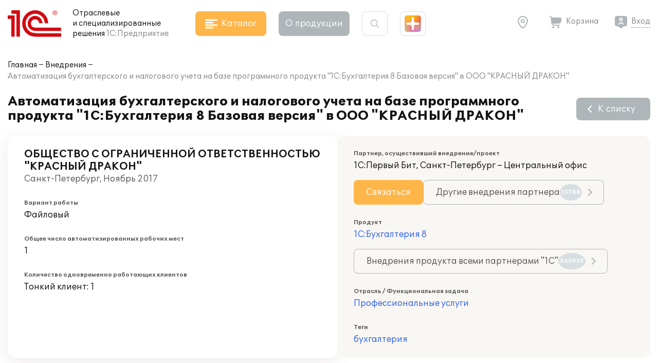

--- FILE ---
content_type: text/html; charset=UTF-8
request_url: https://solutions.1c.ru/projects/885923/
body_size: 10365
content:
<!DOCTYPE html>
<html lang="ru">
<head>
    <meta http-equiv="X-UA-Compatible" content="IE=edge" />
    <meta name="viewport" content="width=device-width, initial-scale=1, shrink-to-fit=no">
    <title>Автоматизация бухгалтерского и налогового учета на базе программного продукта "1С:Бухгалтерия 8 Базовая версия" в  ООО "КРАСНЫЙ ДРАКОН"</title>
    <link rel="icon" type="image/svg+xml" href="/favicon.svg" />
    <link rel="shortcut icon" href="/local/templates/sol23/build/img/favicon.ico"/>
    <link media="none" onload="this.media='all'" rel="stylesheet" href="https://cdnjs.cloudflare.com/ajax/libs/font-awesome/6.1.1/css/all.min.css">
    <link media="none" onload="this.media='all'" href="https://fonts.googleapis.com/icon?family=Material+Icons&display=swap" rel="stylesheet">
    <link rel="preload" href="/local/templates/sol23/build/css/style.min.css?1768910567" as="style">
    <link rel="stylesheet" href="/local/templates/sol23/build/css/style.min.css?1768910567">
    <meta http-equiv="Content-Type" content="text/html; charset=UTF-8" />
<meta name="keywords" content="внедрение 1С, ОБЩЕСТВО С ОГРАНИЧЕННОЙ ОТВЕТСТВЕННОСТЬЮ &quot;КРАСНЫЙ ДРАКОН&quot;, бухгалтерия" />
<meta name="description" content="Проект внедрения 1С:Бухгалтерия 8 в ОБЩЕСТВО С ОГРАНИЧЕННОЙ ОТВЕТСТВЕННОСТЬЮ &quot;КРАСНЫЙ ДРАКОН&quot; в г. Санкт-Петербург" />
<link href="/bitrix/cache/css/s1/sol23/template_e8da80a5cd41753ed815fcabf24409cb/template_e8da80a5cd41753ed815fcabf24409cb_v1.css?17670057632924" type="text/css"  data-template-style="true" rel="stylesheet" />
<script>if(!window.BX)window.BX={};if(!window.BX.message)window.BX.message=function(mess){if(typeof mess==='object'){for(let i in mess) {BX.message[i]=mess[i];} return true;}};</script>
<script>(window.BX||top.BX).message({"JS_CORE_LOADING":"Загрузка...","JS_CORE_NO_DATA":"- Нет данных -","JS_CORE_WINDOW_CLOSE":"Закрыть","JS_CORE_WINDOW_EXPAND":"Развернуть","JS_CORE_WINDOW_NARROW":"Свернуть в окно","JS_CORE_WINDOW_SAVE":"Сохранить","JS_CORE_WINDOW_CANCEL":"Отменить","JS_CORE_WINDOW_CONTINUE":"Продолжить","JS_CORE_H":"ч","JS_CORE_M":"м","JS_CORE_S":"с","JSADM_AI_HIDE_EXTRA":"Скрыть лишние","JSADM_AI_ALL_NOTIF":"Показать все","JSADM_AUTH_REQ":"Требуется авторизация!","JS_CORE_WINDOW_AUTH":"Войти","JS_CORE_IMAGE_FULL":"Полный размер"});</script>

<script src="/bitrix/js/main/core/core.min.js?1756285090229643"></script>

<script>BX.Runtime.registerExtension({"name":"main.core","namespace":"BX","loaded":true});</script>
<script>BX.setJSList(["\/bitrix\/js\/main\/core\/core_ajax.js","\/bitrix\/js\/main\/core\/core_promise.js","\/bitrix\/js\/main\/polyfill\/promise\/js\/promise.js","\/bitrix\/js\/main\/loadext\/loadext.js","\/bitrix\/js\/main\/loadext\/extension.js","\/bitrix\/js\/main\/polyfill\/promise\/js\/promise.js","\/bitrix\/js\/main\/polyfill\/find\/js\/find.js","\/bitrix\/js\/main\/polyfill\/includes\/js\/includes.js","\/bitrix\/js\/main\/polyfill\/matches\/js\/matches.js","\/bitrix\/js\/ui\/polyfill\/closest\/js\/closest.js","\/bitrix\/js\/main\/polyfill\/fill\/main.polyfill.fill.js","\/bitrix\/js\/main\/polyfill\/find\/js\/find.js","\/bitrix\/js\/main\/polyfill\/matches\/js\/matches.js","\/bitrix\/js\/main\/polyfill\/core\/dist\/polyfill.bundle.js","\/bitrix\/js\/main\/core\/core.js","\/bitrix\/js\/main\/polyfill\/intersectionobserver\/js\/intersectionobserver.js","\/bitrix\/js\/main\/lazyload\/dist\/lazyload.bundle.js","\/bitrix\/js\/main\/polyfill\/core\/dist\/polyfill.bundle.js","\/bitrix\/js\/main\/parambag\/dist\/parambag.bundle.js"]);
</script>
<script>BX.Runtime.registerExtension({"name":"ui.dexie","namespace":"BX.DexieExport","loaded":true});</script>
<script>BX.Runtime.registerExtension({"name":"ls","namespace":"window","loaded":true});</script>
<script>BX.Runtime.registerExtension({"name":"fx","namespace":"window","loaded":true});</script>
<script>BX.Runtime.registerExtension({"name":"fc","namespace":"window","loaded":true});</script>
<script>(window.BX||top.BX).message({"LANGUAGE_ID":"ru","FORMAT_DATE":"DD.MM.YYYY","FORMAT_DATETIME":"DD.MM.YYYY HH:MI:SS","COOKIE_PREFIX":"BITRIX_SM","SERVER_TZ_OFFSET":"10800","UTF_MODE":"Y","SITE_ID":"s1","SITE_DIR":"\/","USER_ID":"","SERVER_TIME":1769105664,"USER_TZ_OFFSET":0,"USER_TZ_AUTO":"Y","bitrix_sessid":"3c39b7d3e8809b57e497d00c8bc03bf4"});</script>


<script  src="/bitrix/cache/js/s1/sol23/kernel_main/kernel_main_v1.js?1764154509176917"></script>
<script src="/bitrix/js/ui/dexie/dist/dexie.bundle.min.js?1751451643102530"></script>
<script src="/bitrix/js/main/core/core_ls.min.js?17375563642683"></script>
<script src="/bitrix/js/main/core/core_frame_cache.min.js?175145165310481"></script>
<script>BX.setJSList(["\/bitrix\/js\/main\/core\/core_fx.js","\/bitrix\/js\/main\/session.js","\/bitrix\/js\/main\/utils.js","\/bitrix\/js\/main\/pageobject\/dist\/pageobject.bundle.js","\/bitrix\/js\/main\/core\/core_window.js","\/bitrix\/js\/main\/date\/main.date.js","\/bitrix\/js\/main\/core\/core_date.js","\/bitrix\/js\/main\/core\/core_timer.js","\/bitrix\/js\/main\/dd.js","\/bitrix\/js\/main\/core\/core_dd.js"]);</script>
<script>BX.setCSSList(["\/local\/templates\/sol23\/styles.css","\/local\/templates\/sol23\/template_styles.css"]);</script>
<script>
					(function () {
						"use strict";

						var counter = function ()
						{
							var cookie = (function (name) {
								var parts = ("; " + document.cookie).split("; " + name + "=");
								if (parts.length == 2) {
									try {return JSON.parse(decodeURIComponent(parts.pop().split(";").shift()));}
									catch (e) {}
								}
							})("BITRIX_CONVERSION_CONTEXT_s1");

							if (cookie && cookie.EXPIRE >= BX.message("SERVER_TIME"))
								return;

							var request = new XMLHttpRequest();
							request.open("POST", "/bitrix/tools/conversion/ajax_counter.php", true);
							request.setRequestHeader("Content-type", "application/x-www-form-urlencoded");
							request.send(
								"SITE_ID="+encodeURIComponent("s1")+
								"&sessid="+encodeURIComponent(BX.bitrix_sessid())+
								"&HTTP_REFERER="+encodeURIComponent(document.referrer)
							);
						};

						if (window.frameRequestStart === true)
							BX.addCustomEvent("onFrameDataReceived", counter);
						else
							BX.ready(counter);
					})();
				</script>



    <script src="/local/templates/sol23/jsHelper.js" type="text/javascript"></script>
    <script type="text/javascript">
        (function(m,e,t,r,i,k,a){m[i]=m[i]||function(){(m[i].a=m[i].a||[]).push(arguments)};
           m[i].l=1*new Date();k=e.createElement(t),a=e.getElementsByTagName(t)[0],k.async=1,k.src=r,a.parentNode.insertBefore(k,a)})
           (window, document, "script", "https://mc.yandex.ru/metrika/tag.js", "ym");
ym(46306794, "init", {"clickmap":true,"trackLinks":true,"accurateTrackBounce":true,"webvisor":true});
window.__ym_metrics = [46306794];    </script>
</head>
<body>
        <header class="header_main">
        <div class="container">
            <div class="header_main__block">
                <div class="site_info">
                    <div class="site_info__logo">
                                                    <a href="/">
                                <svg class="icon_logo"><use xlink:href="/local/templates/sol23/build/svg/main.svg#logo"></use></svg>
                            </a>
                                            </div>
                    <div class="site_info__name">
                        Отраслевые<br> и специализированные<br class="sm_d_none"> решения<br class="sm_d_inline"> <span class="c_dark_grey">1С:Предприятие</span>
                    </div>
                </div>

                <div class="header_catalog">
                    <button class="btn btn_orange btn_catalog">
                        <svg class="btn_icon"><use xlink:href="/local/templates/sol23/build/svg/main.svg#icon_catalog"></use></svg>
                        <span class="btn_txt">Каталог</span>
                    </button>
                </div>

                <div class="header_about">
                    <button class="btn btn_grey btn_about" data-dropdown="about">
                        О&nbsp;продукции
                    </button>
                    <div class="header_about__wrap" data-dropdown-target="about">
                        <div class="header_about__title">О продукции</div>
                            <nav class="header_nav">
        <ul class="header_about__list">
                            <li class="header_about__list_item">
                    <a href="/projects/">Внедрения</a>
                </li>
                            <li class="header_about__list_item">
                    <a href="/news/">Публикации</a>
                </li>
                            <li class="header_about__list_item">
                    <a href="/events/">Мероприятия</a>
                </li>
                            <li class="header_about__list_item">
                    <a href="/franch/">Партнеры</a>
                </li>
                            <li class="header_about__list_item">
                    <a href="/forum/">Форум</a>
                </li>
                    </ul>
    </nav>
                    </div>
                </div>

                <div class="header_search">
                    <button class="btn btn_search">
                        <svg class="btn_icon"><use xlink:href="/local/templates/sol23/build/svg/main.svg#icon_search"></use></svg>
                    </button>

                    <div class="header_search__form">
                        <form method="get" class="form_search" action="/search/">
                            <div class="form_block">
                                <input maxlength="255" type="text" name="q" value="" class="search_input" autocomplete="off">
                                <svg class="search_icon"><use xlink:href="/local/templates/sol23/build/svg/main.svg#icon_search"></use></svg>
                                <button type="button" class="btn_clear close"></button>
                            </div>
                        </form>
                    </div>
                </div>

                <div class="header_shine">
                    <a href="https://plus.1c.ru/?from=solutions1c" onclick="ym(46306794, 'reachGoal', 'sol2plus_header');return true;" target="_blank" class="btn_shine " data-tip="1С:Плюс — дополнительные возможности для вашей программы 1С">
                        <div class="shine">
                            <div class="shine_1"></div>
                            <div class="shine_2"></div>
                            <div class="shine_3"></div>
                            <div class="shine_4"></div>
                            <div class="shine_5"></div>
                            <div class="shine_6"></div>
                        </div>
                    </a>
                </div>

                <div class="header_links">
                    <div class="header_geo">
                        <button type="button" id="header_geo_curgeo" class="btn_link btn_geo" data-dropdown="geo">
                            <svg class="btn_icon"><use xlink:href="/local/templates/sol23/build/svg/main.svg#icon_geo"></use></svg>
                            <span class="btn_txt curGeoName"></span>
                        </button>

                        <div class="header_geo__wrap" data-dropdown-target="geo">
                            <button type="button" class="btn_link btn_geo">
                                <svg class="btn_icon"><use xlink:href="/local/templates/sol23/build/svg/main.svg#icon_geo"></use></svg>
                                <span class="btn_txt curGeoName"></span>
                            </button>
                            <div class="header_geo__txt">Ваш город <span class="curGeoName"></span>?</div>
                            <div class="header_geo__btns">
                                <button type="button" class="btn btn_beige" data-dropdown="city">Нет</button>
                                <button type="button" class="btn btn_orange btn_geo__agree">Да</button>
                            </div>
                        </div>

                        <div class="header_geo__wrap" data-dropdown-target="city">
                            <form class="form_geo" method="get">
                                <div class="form_block">
                                    <input type="text" name="city" class="form_geo__input" placeholder="Ваш город" autocomplete="off">

                                    <svg class="search_icon"><use xlink:href="/local/templates/sol23/build/svg/main.svg#icon_search"></use></svg>
                                    <button type="button" class="btn_clear close"></button>
                                </div>
                                <div class="form_geo__cities">
                                    <div class="form_geo__city form_geo__city_current">Москва</div>
                                    <div class="form_geo__city">Санкт-Петербург</div>
                                    <div class="form_geo__city">Екатеринбург</div>
                                    <div class="form_geo__city">Краснодар</div>
                                    <div class="form_geo__city">Нижний Новгород</div>
                                    <div class="form_geo__city">Казань</div>
                                    <div class="form_geo__city">Ростов-на-Дону</div>
                                    <div class="form_geo__city">Новосибирск</div>
                                    <div class="form_geo__city">Хабаровск</div>
                                    <div class="form_geo__city">Владивосток</div>
                                </div>
                            </form>
                        </div>
                    </div>
                    <div class="header_basket">
                        <a href="/order/" class="btn_link btn_basket header_basket__link">
                            <svg class="btn_icon"><use xlink:href="/local/templates/sol23/build/svg/main.svg#icon_basket"></use></svg>
                            <span class="btn_txt">Корзина</span>
                        </a>
                    </div>

                    <div class="header_user" id="user_header_auth_form">
                        <!--'start_frame_cache_user_header_auth_form'-->                <div class="user" id="user_header_auth_form">
                <button type="button" class="btn_link btn_user">
                    <svg class="btn_icon"><use xlink:href="/local/templates/sol23/build/svg/main.svg#icon_user"></use></svg>
                    <span class="btn_txt"><a href="/auth/?backUrl=%2Fprojects%2F885923%2F">Вход</a></span>
                </button>
            </div>
            <!--'end_frame_cache_user_header_auth_form'-->                    </div>
                </div>

            </div>
        </div>
    </header>

    
    <div id="catalogHead" class="catalog_head">
        <div class="catalog_main">
            <div class="catalog_solution">
    <div class="catalog_title">Решения для отраслей</div>
    <div class="catalog_items">
        <ul class="catalog_list">
                            <li class="catalog_list__item">
                    <a href="/agro" class="catalog_item" data-sub="agro">
                        <span class="catalog_img">
                                                            <svg><use xlink:href="/local/templates/sol23/build/svg/catalog.svg#agro"></use></svg>
                                                    </span>
                        <span class="catalog_txt">Сельское и лесное хозяйство</span>
                    </a>
                </li>
                            <li class="catalog_list__item">
                    <a href="/production" class="catalog_item" data-sub="production">
                        <span class="catalog_img">
                                                            <svg><use xlink:href="/local/templates/sol23/build/svg/catalog.svg#production"></use></svg>
                                                    </span>
                        <span class="catalog_txt">Производство, ТЭК</span>
                    </a>
                </li>
                            <li class="catalog_list__item">
                    <a href="/construction" class="catalog_item" data-sub="construction">
                        <span class="catalog_img">
                                                            <svg><use xlink:href="/local/templates/sol23/build/svg/catalog.svg#construction"></use></svg>
                                                    </span>
                        <span class="catalog_txt">Строительство, девелопмент, ЖКХ</span>
                    </a>
                </li>
                            <li class="catalog_list__item">
                    <a href="/trade-wms" class="catalog_item" data-sub="trade-wms">
                        <span class="catalog_img">
                                                            <svg><use xlink:href="/local/templates/sol23/build/svg/catalog.svg#trade-wms"></use></svg>
                                                    </span>
                        <span class="catalog_txt">Торговля, склад, логистика, транспорт</span>
                    </a>
                </li>
                            <li class="catalog_list__item">
                    <a href="/finances" class="catalog_item" data-sub="finances">
                        <span class="catalog_img">
                                                            <svg><use xlink:href="/local/templates/sol23/build/svg/catalog.svg#finances"></use></svg>
                                                    </span>
                        <span class="catalog_txt">Финансовый сектор</span>
                    </a>
                </li>
                            <li class="catalog_list__item">
                    <a href="/horeca" class="catalog_item" data-sub="horeca">
                        <span class="catalog_img">
                                                            <svg><use xlink:href="/local/templates/sol23/build/svg/catalog.svg#horeca"></use></svg>
                                                    </span>
                        <span class="catalog_txt">Общественное и плановое питание, гостиничный бизнес</span>
                    </a>
                </li>
                            <li class="catalog_list__item">
                    <a href="/education" class="catalog_item" data-sub="education">
                        <span class="catalog_img">
                                                            <svg><use xlink:href="/local/templates/sol23/build/svg/catalog.svg#education"></use></svg>
                                                    </span>
                        <span class="catalog_txt">Образование, культура</span>
                    </a>
                </li>
                            <li class="catalog_list__item">
                    <a href="/med" class="catalog_item" data-sub="med">
                        <span class="catalog_img">
                                                            <svg><use xlink:href="/local/templates/sol23/build/svg/catalog.svg#med"></use></svg>
                                                    </span>
                        <span class="catalog_txt">Здравоохранение и медицина</span>
                    </a>
                </li>
                            <li class="catalog_list__item">
                    <a href="/profservices" class="catalog_item" data-sub="profservices">
                        <span class="catalog_img">
                                                            <svg><use xlink:href="/local/templates/sol23/build/svg/catalog.svg#profservices"></use></svg>
                                                    </span>
                        <span class="catalog_txt">Профессиональные услуги</span>
                    </a>
                </li>
                            <li class="catalog_list__item">
                    <a href="/state-municipal" class="catalog_item" >
                        <span class="catalog_img">
                                                            <svg><use xlink:href="/local/templates/sol23/build/svg/catalog.svg#state-municipal"></use></svg>
                                                    </span>
                        <span class="catalog_txt">Государственное и муниципальное управление</span>
                    </a>
                </li>
                            <li class="catalog_list__item">
                    <a href="/nonprofit" class="catalog_item" >
                        <span class="catalog_img">
                                                            <svg><use xlink:href="/local/templates/sol23/build/svg/catalog.svg#nonprofit"></use></svg>
                                                    </span>
                        <span class="catalog_txt">Некоммерческие организации</span>
                    </a>
                </li>
                    </ul>
    </div>
</div>
<div class="catalog_subsolution">
    <div class="catalog_items">
                    <ul class="catalog_list" data-sub="agro">
                                    <li class="catalog_list__item">
                        <a href="/agriculture" class="catalog_item">
                            <span class="catalog_txt">Сельское хозяйство</span>
                        </a>
                    </li>
                                    <li class="catalog_list__item">
                        <a href="/forestry" class="catalog_item">
                            <span class="catalog_txt">Лесное хозяйство</span>
                        </a>
                    </li>
                            </ul>
                    <ul class="catalog_list" data-sub="production">
                                    <li class="catalog_list__item">
                        <a href="/food-industry" class="catalog_item">
                            <span class="catalog_txt">Пищевая промышленность</span>
                        </a>
                    </li>
                                    <li class="catalog_list__item">
                        <a href="/fuel-energy" class="catalog_item">
                            <span class="catalog_txt">Топливно-энергетический комплекс</span>
                        </a>
                    </li>
                                    <li class="catalog_list__item">
                        <a href="/machinery" class="catalog_item">
                            <span class="catalog_txt">Машиностроение</span>
                        </a>
                    </li>
                                    <li class="catalog_list__item">
                        <a href="/metallurgy" class="catalog_item">
                            <span class="catalog_txt">Металлургия</span>
                        </a>
                    </li>
                                    <li class="catalog_list__item">
                        <a href="/recycling" class="catalog_item">
                            <span class="catalog_txt">Переработка отходов и вторсырья</span>
                        </a>
                    </li>
                                    <li class="catalog_list__item">
                        <a href="/chemicals" class="catalog_item">
                            <span class="catalog_txt">Химическая и фармацевтическая промышленность</span>
                        </a>
                    </li>
                                    <li class="catalog_list__item">
                        <a href="/polygraphy" class="catalog_item">
                            <span class="catalog_txt">Полиграфия, производители упаковки и издательства</span>
                        </a>
                    </li>
                                    <li class="catalog_list__item">
                        <a href="/production-building-materials" class="catalog_item">
                            <span class="catalog_txt">Производство строительных материалов</span>
                        </a>
                    </li>
                                    <li class="catalog_list__item">
                        <a href="/mining" class="catalog_item">
                            <span class="catalog_txt">Горнодобывающая промышленность</span>
                        </a>
                    </li>
                            </ul>
                    <ul class="catalog_list" data-sub="construction">
                                    <li class="catalog_list__item">
                        <a href="/stroy" class="catalog_item">
                            <span class="catalog_txt">Строительство</span>
                        </a>
                    </li>
                                    <li class="catalog_list__item">
                        <a href="/develop" class="catalog_item">
                            <span class="catalog_txt">Девелопмент</span>
                        </a>
                    </li>
                                    <li class="catalog_list__item">
                        <a href="/houseservices" class="catalog_item">
                            <span class="catalog_txt">ЖКХ</span>
                        </a>
                    </li>
                                    <li class="catalog_list__item">
                        <a href="/realty" class="catalog_item">
                            <span class="catalog_txt">Недвижимость</span>
                        </a>
                    </li>
                            </ul>
                    <ul class="catalog_list" data-sub="trade-wms">
                                    <li class="catalog_list__item">
                        <a href="/trade" class="catalog_item">
                            <span class="catalog_txt">Торговля</span>
                        </a>
                    </li>
                                    <li class="catalog_list__item">
                        <a href="/store" class="catalog_item">
                            <span class="catalog_txt">Склад</span>
                        </a>
                    </li>
                                    <li class="catalog_list__item">
                        <a href="/logistics" class="catalog_item">
                            <span class="catalog_txt">Логистика</span>
                        </a>
                    </li>
                                    <li class="catalog_list__item">
                        <a href="/transport" class="catalog_item">
                            <span class="catalog_txt">Транспорт</span>
                        </a>
                    </li>
                            </ul>
                    <ul class="catalog_list" data-sub="finances">
                                    <li class="catalog_list__item">
                        <a href="/insurance" class="catalog_item">
                            <span class="catalog_txt">Страхование</span>
                        </a>
                    </li>
                                    <li class="catalog_list__item">
                        <a href="/pawn-shop" class="catalog_item">
                            <span class="catalog_txt">Ломбард</span>
                        </a>
                    </li>
                                    <li class="catalog_list__item">
                        <a href="/leasing" class="catalog_item">
                            <span class="catalog_txt">Лизинг</span>
                        </a>
                    </li>
                                    <li class="catalog_list__item">
                        <a href="/credit_company" class="catalog_item">
                            <span class="catalog_txt">Кредитные организации</span>
                        </a>
                    </li>
                                    <li class="catalog_list__item">
                        <a href="/nocredit_compani" class="catalog_item">
                            <span class="catalog_txt">Некредитные финансовые организации</span>
                        </a>
                    </li>
                            </ul>
                    <ul class="catalog_list" data-sub="horeca">
                                    <li class="catalog_list__item">
                        <a href="/food" class="catalog_item">
                            <span class="catalog_txt">Рестораны и общественное питание</span>
                        </a>
                    </li>
                                    <li class="catalog_list__item">
                        <a href="/plan-meal" class="catalog_item">
                            <span class="catalog_txt">Плановое питание</span>
                        </a>
                    </li>
                                    <li class="catalog_list__item">
                        <a href="/hotel-business" class="catalog_item">
                            <span class="catalog_txt">Гостиничный бизнес</span>
                        </a>
                    </li>
                            </ul>
                    <ul class="catalog_list" data-sub="education">
                                    <li class="catalog_list__item">
                        <a href="/universities" class="catalog_item">
                            <span class="catalog_txt">ВУЗы</span>
                        </a>
                    </li>
                                    <li class="catalog_list__item">
                        <a href="/colleges" class="catalog_item">
                            <span class="catalog_txt">Колледжи (СПО)</span>
                        </a>
                    </li>
                                    <li class="catalog_list__item">
                        <a href="/edu-dep" class="catalog_item">
                            <span class="catalog_txt">Региональное и муниципальное управление образованием</span>
                        </a>
                    </li>
                                    <li class="catalog_list__item">
                        <a href="/school" class="catalog_item">
                            <span class="catalog_txt">Школы</span>
                        </a>
                    </li>
                                    <li class="catalog_list__item">
                        <a href="/preschool" class="catalog_item">
                            <span class="catalog_txt">Дошкольные учреждения</span>
                        </a>
                    </li>
                                    <li class="catalog_list__item">
                        <a href="/add-edu" class="catalog_item">
                            <span class="catalog_txt">Дополнительное образование</span>
                        </a>
                    </li>
                                    <li class="catalog_list__item">
                        <a href="/cultural" class="catalog_item">
                            <span class="catalog_txt">Учреждения культуры</span>
                        </a>
                    </li>
                                    <li class="catalog_list__item">
                        <a href="/libraries" class="catalog_item">
                            <span class="catalog_txt">Библиотеки</span>
                        </a>
                    </li>
                            </ul>
                    <ul class="catalog_list" data-sub="med">
                                    <li class="catalog_list__item">
                        <a href="/clinic" class="catalog_item">
                            <span class="catalog_txt">Поликлиники</span>
                        </a>
                    </li>
                                    <li class="catalog_list__item">
                        <a href="/hospital" class="catalog_item">
                            <span class="catalog_txt">Стационары</span>
                        </a>
                    </li>
                                    <li class="catalog_list__item">
                        <a href="/resort" class="catalog_item">
                            <span class="catalog_txt">Санатории</span>
                        </a>
                    </li>
                                    <li class="catalog_list__item">
                        <a href="/health-department" class="catalog_item">
                            <span class="catalog_txt">Управление здравоохранением</span>
                        </a>
                    </li>
                                    <li class="catalog_list__item">
                        <a href="/pharm" class="catalog_item">
                            <span class="catalog_txt">Фармацевтика</span>
                        </a>
                    </li>
                                    <li class="catalog_list__item">
                        <a href="/ambulance" class="catalog_item">
                            <span class="catalog_txt">Скорая помощь</span>
                        </a>
                    </li>
                            </ul>
                    <ul class="catalog_list" data-sub="profservices">
                                    <li class="catalog_list__item">
                        <a href="/staff" class="catalog_item">
                            <span class="catalog_txt">Подбор и наем персонала</span>
                        </a>
                    </li>
                                    <li class="catalog_list__item">
                        <a href="/property" class="catalog_item">
                            <span class="catalog_txt">Управление имуществом</span>
                        </a>
                    </li>
                                    <li class="catalog_list__item">
                        <a href="/tourist-business" class="catalog_item">
                            <span class="catalog_txt">Туристический бизнес</span>
                        </a>
                    </li>
                                    <li class="catalog_list__item">
                        <a href="/service-repair" class="catalog_item">
                            <span class="catalog_txt">Сервисно-ремонтные организации</span>
                        </a>
                    </li>
                                    <li class="catalog_list__item">
                        <a href="/project" class="catalog_item">
                            <span class="catalog_txt">Проектные организации</span>
                        </a>
                    </li>
                                    <li class="catalog_list__item">
                        <a href="/it-services" class="catalog_item">
                            <span class="catalog_txt">ИТ-услуги</span>
                        </a>
                    </li>
                                    <li class="catalog_list__item">
                        <a href="/catalog/branch/54/" class="catalog_item">
                            <span class="catalog_txt">Рекламные агентства</span>
                        </a>
                    </li>
                                    <li class="catalog_list__item">
                        <a href="/beauty-shop" class="catalog_item">
                            <span class="catalog_txt">Салоны красоты, SPA, фитнес-клубы</span>
                        </a>
                    </li>
                                    <li class="catalog_list__item">
                        <a href="/photo-services" class="catalog_item">
                            <span class="catalog_txt">Фотоуслуги</span>
                        </a>
                    </li>
                                    <li class="catalog_list__item">
                        <a href="/ritual-services" class="catalog_item">
                            <span class="catalog_txt">Ритуальные услуги</span>
                        </a>
                    </li>
                            </ul>
                    <ul class="catalog_list" data-sub="state-municipal">
                            </ul>
                    <ul class="catalog_list" data-sub="nonprofit">
                            </ul>
            </div>
</div>
            <div class="catalog_function">
    <div class="catalog_title">Решения для функциональных&nbsp;задач</div>
    <div class="catalog_items">
        <ul class="catalog_list">
                            <li class="catalog_list__item">
                    <a href="/erp" class="catalog_item" >
                        <span class="catalog_img">
                                                            <svg><use xlink:href="/local/templates/sol23/build/svg/catalog.svg#erp"></use></svg>
                                                    </span>
                        <span class="catalog_txt">Комплексное управление ресурсами предприятия (ERP)</span>
                    </a>
                </li>
                            <li class="catalog_list__item">
                    <a href="/crm" class="catalog_item" >
                        <span class="catalog_img">
                                                            <svg><use xlink:href="/local/templates/sol23/build/svg/catalog.svg#crm"></use></svg>
                                                    </span>
                        <span class="catalog_txt">Взаимоотношение с клиентами (CRM) и маркетинг</span>
                    </a>
                </li>
                            <li class="catalog_list__item">
                    <a href="/hrm" class="catalog_item" >
                        <span class="catalog_img">
                                                            <svg><use xlink:href="/local/templates/sol23/build/svg/catalog.svg#hrm"></use></svg>
                                                    </span>
                        <span class="catalog_txt">Зарплата, управление персоналом и кадровый учет (HRM)</span>
                    </a>
                </li>
                            <li class="catalog_list__item">
                    <a href="/frp" class="catalog_item" data-sub="frp">
                        <span class="catalog_img">
                                                            <svg><use xlink:href="/local/templates/sol23/build/svg/catalog.svg#frp"></use></svg>
                                                    </span>
                        <span class="catalog_txt">Управленческий и финансовый учет (FRP)</span>
                    </a>
                </li>
                            <li class="catalog_list__item">
                    <a href="/sfm-wms" class="catalog_item" data-sub="sfm-wms">
                        <span class="catalog_img">
                                                            <svg><use xlink:href="/local/templates/sol23/build/svg/catalog.svg#sfm-wms"></use></svg>
                                                    </span>
                        <span class="catalog_txt">Управление продажами, логистикой и транспортом (SFM, WMS, TMS)</span>
                    </a>
                </li>
                            <li class="catalog_list__item">
                    <a href="/pdm-mdm" class="catalog_item" data-sub="pdm-mdm">
                        <span class="catalog_img">
                                                            <svg><use xlink:href="/local/templates/sol23/build/svg/catalog.svg#pdm-mdm"></use></svg>
                                                    </span>
                        <span class="catalog_txt">Управление инженерными данными и НСИ (PDM, MDM)</span>
                    </a>
                </li>
                            <li class="catalog_list__item">
                    <a href="/itsm" class="catalog_item" >
                        <span class="catalog_img">
                                                            <svg><use xlink:href="/local/templates/sol23/build/svg/catalog.svg#itsm"></use></svg>
                                                    </span>
                        <span class="catalog_txt">Управление информационными технологиями (ITIL)</span>
                    </a>
                </li>
                            <li class="catalog_list__item">
                    <a href="/eam" class="catalog_item" >
                        <span class="catalog_img">
                                                            <svg><use xlink:href="/local/templates/sol23/build/svg/catalog.svg#eam"></use></svg>
                                                    </span>
                        <span class="catalog_txt">Управление ремонтами (CMM, EAM)</span>
                    </a>
                </li>
                            <li class="catalog_list__item">
                    <a href="/pmo" class="catalog_item" >
                        <span class="catalog_img">
                                                            <svg><use xlink:href="/local/templates/sol23/build/svg/catalog.svg#pmo"></use></svg>
                                                    </span>
                        <span class="catalog_txt">Управление проектами и портфелями проектов (PMO, EPM)</span>
                    </a>
                </li>
                            <li class="catalog_list__item">
                    <a href="/e-learning" class="catalog_item" >
                        <span class="catalog_img">
                                                            <svg><use xlink:href="/local/templates/sol23/build/svg/catalog.svg#e-learning"></use></svg>
                                                    </span>
                        <span class="catalog_txt">Электронное обучение (e-Learning)</span>
                    </a>
                </li>
                            <li class="catalog_list__item">
                    <a href="/acc-tax" class="catalog_item" >
                        <span class="catalog_img">
                                                            <svg><use xlink:href="/local/templates/sol23/build/svg/catalog.svg#acc-tax"></use></svg>
                                                    </span>
                        <span class="catalog_txt">Бухгалтерский и налоговый учет</span>
                    </a>
                </li>
                            <li class="catalog_list__item">
                    <a href="/document" class="catalog_item" >
                        <span class="catalog_img">
                                                            <svg><use xlink:href="/local/templates/sol23/build/svg/catalog.svg#document"></use></svg>
                                                    </span>
                        <span class="catalog_txt">Документооборот</span>
                    </a>
                </li>
                            <li class="catalog_list__item">
                    <a href="/ehs" class="catalog_item" >
                        <span class="catalog_img">
                                                            <svg><use xlink:href="/local/templates/sol23/build/svg/catalog.svg#ehs"></use></svg>
                                                    </span>
                        <span class="catalog_txt">Охрана труда и окружающей среды, безопасность (EHS)</span>
                    </a>
                </li>
                    </ul>
    </div>
</div>
<div class="catalog_subfunction">
    <div class="catalog_items">
                    <ul class="catalog_list" data-sub="erp">
                            </ul>
                    <ul class="catalog_list" data-sub="crm">
                            </ul>
                    <ul class="catalog_list" data-sub="hrm">
                            </ul>
                    <ul class="catalog_list" data-sub="frp">
                                    <li class="catalog_list__item">
                        <a href="/management-acc" class="catalog_item">
                            <span class="catalog_txt">Управленческий учет</span>
                        </a>
                    </li>
                                    <li class="catalog_list__item">
                        <a href="/financial-acc" class="catalog_item">
                            <span class="catalog_txt">Финансовый учет</span>
                        </a>
                    </li>
                            </ul>
                    <ul class="catalog_list" data-sub="sfm-wms">
                                    <li class="catalog_list__item">
                        <a href="/sfm" class="catalog_item">
                            <span class="catalog_txt">Управление продажами</span>
                        </a>
                    </li>
                                    <li class="catalog_list__item">
                        <a href="/wms" class="catalog_item">
                            <span class="catalog_txt">Управление складом и логистикой</span>
                        </a>
                    </li>
                                    <li class="catalog_list__item">
                        <a href="/tms" class="catalog_item">
                            <span class="catalog_txt">Управление транспортом</span>
                        </a>
                    </li>
                            </ul>
                    <ul class="catalog_list" data-sub="pdm-mdm">
                                    <li class="catalog_list__item">
                        <a href="/pdm" class="catalog_item">
                            <span class="catalog_txt">Управление инженерными данными</span>
                        </a>
                    </li>
                                    <li class="catalog_list__item">
                        <a href="/mdm" class="catalog_item">
                            <span class="catalog_txt">Управление нормативно-справочной информацией</span>
                        </a>
                    </li>
                                    <li class="catalog_list__item">
                        <a href="/spatial-data" class="catalog_item">
                            <span class="catalog_txt">Управление пространственными данными</span>
                        </a>
                    </li>
                            </ul>
                    <ul class="catalog_list" data-sub="itsm">
                            </ul>
                    <ul class="catalog_list" data-sub="eam">
                            </ul>
                    <ul class="catalog_list" data-sub="pmo">
                            </ul>
                    <ul class="catalog_list" data-sub="e-learning">
                            </ul>
                    <ul class="catalog_list" data-sub="acc-tax">
                            </ul>
                    <ul class="catalog_list" data-sub="document">
                            </ul>
                    <ul class="catalog_list" data-sub="ehs">
                            </ul>
            </div>
</div>        </div>
        <div class="catalog_more">
                <ul class="catalog_list">
                    <li class="catalog_list__item">
                                <a  href="/add/" class="catalog_item">
                    <span class="catalog_txt">Дополнения к программам 1С</span>
                </a>
                            </li>
                    <li class="catalog_list__item">
                                <a  href="/digital/" class="catalog_item">
                    <span class="catalog_txt">Цифровые технологии в решениях 1С</span>
                </a>
                            </li>
                    <li class="catalog_list__item">
                                <a  href="/ecosystem/?from=eco_menu" class="catalog_item">
                    <span class="catalog_txt">Экосистема 1С</span>
                </a>
                            </li>
                    <li class="catalog_list__item">
                                <a  href="/cloud/" class="catalog_item">
                    <span class="catalog_txt">Работа в облачном сервисе 1С </span>
                </a>
                            </li>
                    <li class="catalog_list__item">
                                <a  href="/autochoice/" class="catalog_item">
                    <span class="catalog_txt">Автоподбор лицензий и калькуляция стоимости поставки</span>
                </a>
                            </li>
                    <li class="catalog_list__item">
                                <a  href="/about-products/" class="catalog_item">
                    <span class="catalog_txt">О решениях 1С</span>
                </a>
                            </li>
            </ul>
        </div>
        <div class="close"></div>
    </div>

    <div class="main ">
        <div class="container">
                            <div class="breadcrumbs"><ul class="breadcrumbs_list"><li class="breadcrumbs_item"><a href="/">Главная</a></li><li class="breadcrumbs_item"><a title="Внедрения" href="/projects/">Внедрения</a></li><li class="breadcrumbs_current">Автоматизация бухгалтерского и налогового учета на базе программного продукта &quot;1С:Бухгалтерия 8 Базовая версия&quot; в  ООО &quot;КРАСНЫЙ ДРАКОН&quot;</li></ul></div>                                        <main class="main_main page_news" >
                    <article class="news_card page_card full_card">
	                                            <header class="page_header">
                            <div class="page_header__title">
                                <h1>Автоматизация бухгалтерского и налогового учета на базе программного продукта "1С:Бухгалтерия 8 Базовая версия" в  ООО "КРАСНЫЙ ДРАКОН"</h1>                            </div>
                            <div class="page_header__content"><a  href="/projects/" class="btn btn_grey link_back btn_return_page">К&nbsp;списку</a></div>                        </header>
	                                            <div class="content">
            
<div class="solution_about">
    <div class="solution_about__detail">
		            <div class="solution_about__row">
				<h3 class="solution_about__firm">ОБЩЕСТВО С ОГРАНИЧЕННОЙ ОТВЕТСТВЕННОСТЬЮ "КРАСНЫЙ ДРАКОН"</h3>				<div class="solution_about__city">Санкт-Петербург, Ноябрь 2017</div>            </div>
		            <div class="solution_about__row">
                <div class="solution_about__title">Вариант работы</div>
                <div class="solution_about__txt">Файловый</div>
            </div>
		            <div class="solution_about__row">
                <div class="solution_about__title">Общее число автоматизированных рабочих мест</div>
                <div class="solution_about__txt">1</div>
            </div>
		            <div class="solution_about__row">
                <div class="solution_about__title">Количество одновременно работающих клиентов</div>
				                    <div class="solution_about__txt">Тонкий клиент: 1</div>
				            </div>
		    </div>
    <div class="solution_about__partner">
		            <div class="solution_about__row">
                <div class="solution_about__title">Партнер, осуществивший внедрение/проект</div>
                <div class="solution_about__txt">
					1С:Первый Бит, Санкт-Петербург – Центральный офис                </div>
            </div>
                            <div class="solution_about__btns">
                                            <div class="partner_info">
                            <button type="button" class="btn btn_orange partner_info__btn" data-id="904003" data-fid="52206" data-product-id="399">Связаться</button>
                        </div>
                                            <a href="/projects/?project_product_id=1180&partner_id=6061&f[archive]=1" class="btn btn_dark_outline nowrap link">
                            Другие внедрения партнера
                            <span class="personal_employees__count di font14 lh32 h32 wa minw32 ml0 pl3 pr3">13788</span>                        </a>
                                    </div>
                            <div class="solution_about__row">
                    <div class="solution_about__title">Продукт</div>
                    <div class="solution_about__txt">
                        <a href="/catalog/buhv8">1С:Бухгалтерия 8</a>
                    </div>
                </div>
                <div class="solution_about__btns">
                    <a href="/projects/?project_product_id=1180" class="btn btn_dark_outline link nowrap">
                        Внедрения продукта всеми партнерами "1С"
                        <span class="personal_employees__count di font14 lh32 h32 wa minw32 ml0 pl3 pr3">560935</span>                    </a>
                </div>
			            <div class="solution_about__row">
                <div class="solution_about__title">Отрасль / Функциональная задача</div>
                <div class="solution_about__txt">
					                        <a href="/profservices">Профессиональные услуги</a>                </div>
            </div>
		            <div class="solution_about__row">
                <div class="solution_about__title">Теги</div>
                <div class="solution_about__txt">
					                        <a href="/tag/bukhgalteriya">бухгалтерия</a>                </div>
            </div>
		    </div>
</div>
<div class="solution_content">
    <div class="news_content txt_block refont">
				<h3>Автоматизированы следующие функции:</h3><ul><li>Банк и касса</li><li>Завершение периода</li><li>Налоговый учет</li><li>Основные средства</li><li>Расчет зарплаты и кадровый учет</li><li>Расчеты с контрагентами</li><li>Регламентированная отчетность</li><li>Товарно-материальные ценности</li><li>Торговые операции</li></ul>

<h3>Сопровождение:</h3><ul><li>Бесплатная поддержка базовой версии (услуги линии консультации; обновления программ и доступ к метод. материалам на сайте поддержки пользователей)</li><li>Произведена настройка и проверка доступа к сайту поддержки пользователей users.v8.1c.ru</li></ul>



<h3>Выполнены следующие работы:</h3><ul><li>Консультации по выбору программного обеспечения и вариантов его сопровождения</li><li>Продажа выбранных программных продуктов</li></ul>



		    </div>
	</div>                                    </div>                                                                     </article>
                                    </main>
        </div>     </div>     <footer class="footer_main">
        <div class="container">
            <div class="site_info">
                <div class="site_info__logo">
                    <svg class="icon_logo"><use xlink:href="/local/templates/sol23/build/svg/main.svg#logo"></use></svg>
                </div>
                <div class="site_info__name">
                    Отраслевые<br> и специализированные решения<br> <span class="c_dark_grey">1С:Предприятие</span>
                </div>
            </div>

            <div class="footer_links">
                <div class="sites">
                    <div class="sites_title">Другие сайты 1С</div>
                    <div class="select_wrap">
                        <select class="sites_select">
                            <option value="https://1c.ru/">www.1c.ru</a></option>
                            <option value="https://v8.1c.ru/">1С:Предприятие 8</a></option>
                            <option value="https://its.1c.ru/">ИТС.1C.ru</a></option>
                            <option value="https://www.buh.ru/">БУХ.1С.ru</a></option>
                            <option value="https://1c.link/">1С:Линк</a></option>
                            <option value="https://consulting.1c.ru/">1С:Консалтинг</a></option>
                            <option value="https://1cbo.ru/">1С:БухОбслуживание</a></option>
                            <option value="https://club.1c.ru/">1С:Клуб программистов</a></option>
                            <option value="https://obrazovanie.1c.ru">1С:Образование</a></option>
                            <option value="https://uc1.1c.ru/type/video">Видеокурсы 1С</a></option>
                            <option value="https://cloud.1c.ru">1С:Облако</a></option>
                            <option value="https://dist.1c.ru">1С:Дистрибьюция</a></option>
                            <option value="https://1csoft.ru">1Софт</a></option>
                            <option value="https://online.1c.ru">1С-Онлайн</a></option>
                            <option value="https://www.1c-interes.ru">1С Интерес</a></option>
                            <option value="https://obr.1c.ru">Образовательные программы</a></option>
                            <option value="https://www.softclub.ru">1С:Игры</a></option>
                            <option value="https://torg.1c.ru">torg.1c.ru</a></option>
                            <option value="https://mobile.1c.ru">1С в мобильном</a></option>
                            <option value="https://1c-prosto.ru">1C-Просто</a></option>
                            <option value="https://1c.market/p/about-service">1С:Бизнес-сеть. Торговая площадка</a></option>
                            <option value="https://sovmestimo.1c.ru">Дистрибьюция 1С:Совместимо</a></option>
                        </select>
                    </div>
                </div>

                <nav class="nav_main">
                    <ul class="nav_main__list">
                        <li class="nav_main__item">
                            <a href="/catalog/">Каталог</a>
                        </li>
                        <li class="nav_main__item">
                            <a href="/projects/">Внедрения</a>
                        </li>
                        <li class="nav_main__item">
                            <a href="/news/">Публикации</a>
                        </li>
                        <li class="nav_main__item">
                            <a href="/events/">Мероприятия</a>
                        </li>
                        <li class="nav_main__item">
                            <a href="/franch/">Партнеры</a>
                        </li>
                        <li class="nav_main__item">
                            <a href="/forum/">Форум</a>
                        </li>
                    </ul>
                </nav>

                <nav class="nav_sub">
                    <ul class="nav_sub__list">
                        <li class="nav_sub__item">
                            <a href="/about/">О сайте</a>
                        </li>
                        <li class="nav_sub__item">
                            <a href="/about-products/">О решениях 1С</a>
                        </li>
                        <li class="nav_sub__item">
                            <a href="/price/">Прайс-лист</a>
                        </li>
                        <li class="nav_sub__item">
                            <a href="/its/">Поддержка</a>
                        </li>
                        <li class="nav_sub__item">
                            <a href="/feedback/">Обратная связь</a>
                        </li>
                        <li class="nav_sub__item">
                            <a href="/error-report/">Сообщить об ошибке</a>
                        </li>
                        <li class="nav_sub__item">
                            <a href="/map/">Карта сайта</a>
                        </li>
                    </ul>
                </nav>

                <div class="qrcode">
                    <div class="qrcode_title">Мы в Telegram</div>
                    <div class="qrcode_img">
                        <a href="https://t.me/+vIwJAnHTsHk3ZTQy" target="_blank">
                            <img class="lazy" loading="lazy" data-src="/upload/qrcode_tg.png" alt="">
                        </a>
                    </div>
                </div>

                <p class="copyright">&copy; 2011-2026 ООО "1С". Все права защищены. <a href="mailto:websol@1c.ru">websol@1c.ru</a></p>
            </div>
        </div>
    </footer>
        <noscript><div><img src="https://mc.yandex.ru/watch/46306794" style="position:absolute; left:-9999px;" alt="" /></div></noscript>
    <button type="button" class="move_up">
        <span class="move_up__txt">Наверх</span>
        <span class="move_up__circle"></span>
    </button>
    <script src='/local/templates/sol23/build/js/main.min.js?1768910567'></script>
    <script src='/local/templates/sol23/js/utils.js?1768910567'></script>
    </body>
</html>


--- FILE ---
content_type: image/svg+xml
request_url: https://solutions.1c.ru/local/templates/sol23/build/img/shine/shine_5.svg
body_size: 850
content:
<svg width="350" height="355" viewBox="0 0 350 355" fill="none" xmlns="http://www.w3.org/2000/svg">
<mask id="shine_5_mask" style="mask-type:alpha" maskUnits="userSpaceOnUse" x="0" y="0" width="350" height="355">
<path d="M295.958 0H54.0417C24.1993 0 0 24.1953 0 54.0328V300.967C0 330.805 24.1993 355 54.0417 355H295.958C325.801 355 350 330.805 350 300.967V54.0328C350 24.1953 325.801 0 295.958 0ZM314.108 199.383H242.323C218.124 199.383 197.483 219.537 197.458 243.732V317.64H152.593V243.732C152.593 219.537 131.927 199.484 107.728 199.459L35.9431 199.383V155.058H107.728C131.927 155.058 152.567 134.879 152.593 110.683L152.669 36.8013H197.458V110.683C197.458 134.879 218.124 155.033 242.323 155.033L314.108 155.109V199.383Z" fill="url(#paint0_shine_5)"/>
</mask>
<g mask="url(#shine_5_mask)" filter="url(#shine_5_filter)">
<rect x="-203.698" y="-452.698" width="741.328" height="741.328" transform="rotate(45 -203.698 -452.698)" fill="url(#paint1_shine_5)"/>
<rect x="722.302" y="-149.698" width="561.443" height="561.443" transform="rotate(45 722.302 -149.698)" fill="url(#paint2_shine_5)"/>
<rect x="545.396" y="-491" width="764.234" height="764.234" transform="rotate(45 545.396 -491)" fill="url(#paint3_shine_5)"/>
<rect x="-137.116" y="-59" width="624.918" height="624.918" transform="rotate(45 -137.116 -59)" fill="url(#paint4_shine_5)"/>
</g>
<defs>
<linearGradient id="paint0_shine_5" x1="175" y1="0" x2="175" y2="355" gradientUnits="userSpaceOnUse">
<stop offset="0.0001" stop-color="#866AFC"/>
<stop offset="1" stop-color="#71A4F0"/>
</linearGradient>
<radialGradient id="paint1_shine_5" cx="0" cy="0" r="1" gradientUnits="userSpaceOnUse" gradientTransform="translate(166.966 -82.0339) rotate(90) scale(370.664)">
<stop stop-color="#FF0000"/>
<stop offset="1" stop-color="#FAFF0D"/>
</radialGradient>
<radialGradient id="paint2_shine_5" cx="0" cy="0" r="1" gradientUnits="userSpaceOnUse" gradientTransform="translate(1003.02 131.024) rotate(90) scale(280.721)">
<stop stop-color="#FF0000"/>
<stop offset="1" stop-color="#FAFF0D"/>
</radialGradient>
<radialGradient id="paint3_shine_5" cx="0" cy="0" r="1" gradientUnits="userSpaceOnUse" gradientTransform="translate(927.513 -108.883) rotate(90) scale(382.117)">
<stop stop-color="#FF0000"/>
<stop offset="1" stop-color="#FAFF0D"/>
</radialGradient>
<radialGradient id="paint4_shine_5" cx="0" cy="0" r="1" gradientUnits="userSpaceOnUse" gradientTransform="translate(175.343 253.459) rotate(90) scale(312.459)">
<stop stop-color="#00FFE0"/>
<stop offset="1" stop-color="#EC0DFF"/>
</radialGradient>
</defs>
<defs>
    <filter id="shine_5_filter" x="0" y="0" xmlns="http://www.w3.org/2000/svg">
      <feGaussianBlur in="SourceGraphic" stdDeviation="55" />
    </filter>
  </defs>
</svg>
